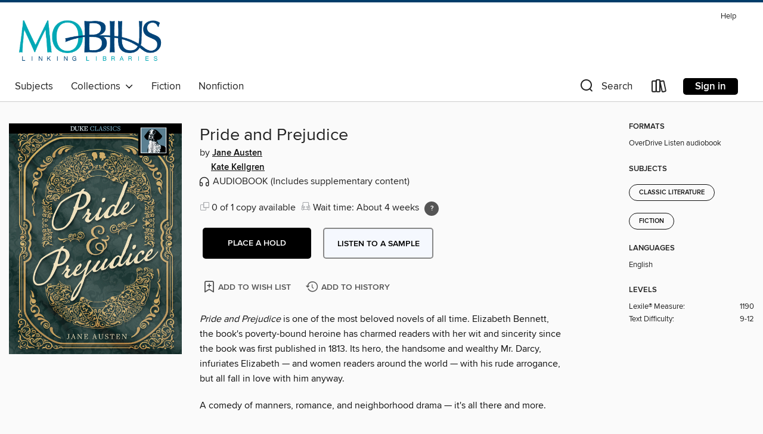

--- FILE ---
content_type: text/css; charset=utf-8
request_url: https://mobius.overdrive.com/assets/v3/css/45b2cd3100fbdebbdb6e3d5fa7e06ec7/colors.css?primary=%230096a7&primaryR=0&primaryG=150&primaryB=167&primaryFontColor=%23fff&secondary=%23003d6a&secondaryR=0&secondaryG=61&secondaryB=106&secondaryFontColor=%23fff&bannerIsSecondaryColor=false&defaultColor=%23222
body_size: 1573
content:
.primary-color{color:#0096a7!important}.primary-fill{fill:#0096a7!important}.primary-background{background-color:#0096a7}.primary-font{color:#fff}.primary-font-highlight-box:before{content:'';position:absolute;display:block;top:0;bottom:0;left:0;right:0;background:#fff;opacity:.08}.primary-font-highlight-box:after{content:'';position:absolute;display:block;top:0;bottom:0;left:0;right:0;border:1px dashed #fff;opacity:.28}.secondary-font-highlight-box:before{content:'';position:absolute;display:block;top:0;bottom:0;left:0;right:0;background:#fff;opacity:.08}.secondary-font-highlight-box:after{content:'';position:absolute;display:block;top:0;bottom:0;left:0;right:0;border:1px dashed #fff;opacity:.28}.Hero .Hero-banner{background:#0096a7!important}.Campaign{background:#0096a7!important}.Campaign-title{color:#fff}.Campaign-monochrome-svg{fill:#fff}.Campaign-featuredTitle,.Campaign-featuredTitle:hover{color:#fff}.Campaign-author,.Campaign-author:hover{color:#fff}.Campaign-author:hover,.Campaign-learnMoreLink{color:#fff}.Campaign-description{color:#fff}.kindle-trouble-container .od-format-button{color:#fff!important}.button.place-a-hold.Button-holdButton{border:2px solid}.button.place-a-hold.Button-holdButton:hover{border:2px solid}.AccountPageMenu-tabListItem{border-color:#0096a7!important}.primary-color-hover:hover{color:#0096a7!important}.primary-color-focus:focus{color:#0096a7!important}.secondary-color{color:#003d6a!important}.secondary-fill{fill:#003d6a!important}.secondary-color-hoverable{color:#003d6a}.secondary-color-hoverable:focus,.secondary-color-hoverable:hover{color:#003054}.secondary-background{background:#003d6a!important;color:#fff!important}.secondary-color-hover:hover{color:#003d6a!important}.secondary-background-hover:hover{background:#003d6a!important}.secondary-color-focus:focus{color:#003d6a!important}.secondary-border-color{border-color:#003d6a!important}.secondary-underline{color:#003d6a!important;text-decoration:underline}.button.outline[disabled],.button.outline[disabled]:focus,.button.outline[disabled]:hover{color:#666!important;border-color:#666;background:0 0}.spinner{border-bottom:4px solid rgba(255,255,255,.2);border-left:4px solid rgba(255,255,255,.2);border-right:4px solid rgba(255,255,255,.2);border-top:4px solid rgba(255,255,255,.8)}.MergedSite .Header,.nav-container{border-top:4px solid #003d6a;background-color:#fff}.notificationDotContainer{background-color:#fff}.BrowseFormats .BrowseFormats-link.is-active:after,.BrowseFormats .BrowseFormats-link:after{background-color:#0096a7}.icon-account.expanded{color:#003d6a!important}.top-bar-section li:not(.has-form) a:not(.button):not(.close-advantage-tout){color:#222;background-color:#fff}.top-bar-section .open li:not(.has-form) a:not(.button):not(.close-advantage-tout){color:#222;background-color:#fff}.notification-bell-svg{fill:#222;stroke:#222}.top-bar-section ul li{color:#222;background:0 0}.top-bar-section ul li:hover{background:0 0}.top-bar-section ul .open li:not(.has-form) a:not(.button):not(.close-advantage-tout){color:#222;background-color:#fff}.content.f-dropdown div h2,.content.f-dropdown div li h2{color:#0096a7}.title-details .loan-button-audiobook .accordion .accordion-navigation a.primary:focus{box-shadow:none;color:#fff}.title-details .loan-button-audiobook .accordion .accordion-navigation a.primary:hover{color:#fff}.top-bar.expanded .toggle-topbar.menu-icon{color:#003d6a}nav.top-bar{background-color:#fff}nav.top-bar li.search-icon i.expanded{color:#003d6a}.top-bar.expanded .toggle-topbar.browse a{color:#003d6a}ul#lending-period-options-mobile.f-dropdown li a:after,ul#lending-period-options-mobile.f-dropdown li a:hover,ul#lending-period-options.f-dropdown li a:after,ul#lending-period-options.f-dropdown li a:hover{color:#003d6a}ul.pagination li.current a:focus,ul.pagination li.current a:hover,ul.pagination li.current button:focus,ul.pagination li.current button:hover{background:#0096a7}.Toaster-toast:not(.is-burnt),.sample-only-banner{background-color:#003d6a;color:#fff}.sample-only-banner__message h1,.sample-only-banner__message h2,.sample-only-banner__message h3,.sample-only-banner__message h4,.sample-only-banner__message h5,.sample-only-banner__message h6{color:#fff}.accordion-navigation .content a li:hover{color:#003d6a}.library-card-sign-up a:hover{color:#0096a7}span.selected,span.selected:hover{border-color:#003d6a}.collection-link.primary-color-hover:hover span.selected{border-color:#0096a7}.Autocompletions .Autocompletions-item.is-active{border-left:solid 2px #003d6a!important}[dir=rtl] .Autocompletions .Autocompletions-item.is-active{border-left:inherit!important;border-right:solid 2px #003d6a!important}.media-container.list-view ul li .title-container .title-contents .title-header-bar.available-title a{color:#fff;background:#003d6a}.Nav-searchIcon--desktop.is-selected{border-bottom:2px solid #003d6a}.Nav-collectionsDropLink.open .Nav-collectionsDropArrow{color:#003d6a!important}.MobileNav-roomLibraryName,.Nav-room-logo--desktop{color:#003d6a!important}.DesktopNavLinks .DesktopNavLinks-link{color:#222}.Nav-accountDropArrow{color:#222}.Nav-collectionsDropArrow{color:#222}.Nav-searchIcon--desktop{color:#222}.Nav-bookshelfIcon--desktop{color:#222}.Nav-advancedSearch{color:#222}.Nav-advancedSearch:hover{color:#222}.Nav-advancedSearch:focus{color:#222}.Nav-advancedSearchCaret{color:#222}.getACardPromoHeader p{color:#222}.MobileNav{background-color:#fff;color:#222}.MobileNav-bookshelfIcon{color:#222}.MobileNav-hamburgerIcon{color:#222}.MobileNav-submitSearch{color:#222}.MobileNav-advancedSearch{color:#000;background-color:#fff}.MobileNav-searchInput{background:0 0!important}.Nav .Nav-searchBar{border-bottom:1px solid #ccc}.MobileNav-roomLogo,.Nav-room-sub-logo--desktop{color:#666}a.Nav-backToMainCollection{color:#222}a.Nav-backToMainCollection:hover{color:#222}.Nav-topRightLink:not(:first-child){border-left:1px solid #cdccd1}[dir=rtl] .Nav-topRightLink:not(:first-child){border-left:inherit;border-right:1px solid #cdccd1}.search-bar input{background:#fff!important}.MobileNav-clearSearchIcon,.Nav-clearSearch{background:#555}p.advantage-tout-text{color:#222}p.advantage-tout-text:hover{color:#222}